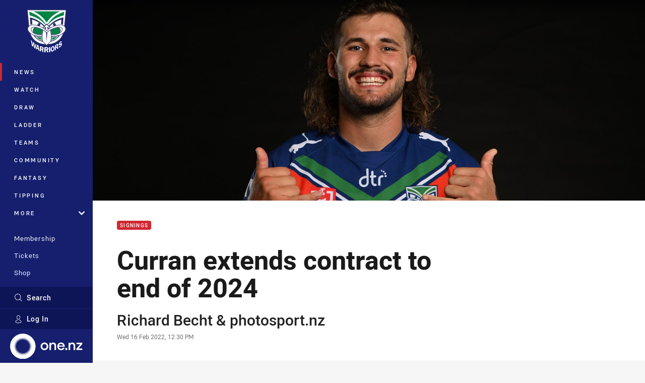

--- FILE ---
content_type: text/html; charset=utf-8
request_url: https://www.google.com/recaptcha/api2/aframe
body_size: 183
content:
<!DOCTYPE HTML><html><head><meta http-equiv="content-type" content="text/html; charset=UTF-8"></head><body><script nonce="QvYvvPqKbfdEHj2nh5-JcA">/** Anti-fraud and anti-abuse applications only. See google.com/recaptcha */ try{var clients={'sodar':'https://pagead2.googlesyndication.com/pagead/sodar?'};window.addEventListener("message",function(a){try{if(a.source===window.parent){var b=JSON.parse(a.data);var c=clients[b['id']];if(c){var d=document.createElement('img');d.src=c+b['params']+'&rc='+(localStorage.getItem("rc::a")?sessionStorage.getItem("rc::b"):"");window.document.body.appendChild(d);sessionStorage.setItem("rc::e",parseInt(sessionStorage.getItem("rc::e")||0)+1);localStorage.setItem("rc::h",'1764857165449');}}}catch(b){}});window.parent.postMessage("_grecaptcha_ready", "*");}catch(b){}</script></body></html>